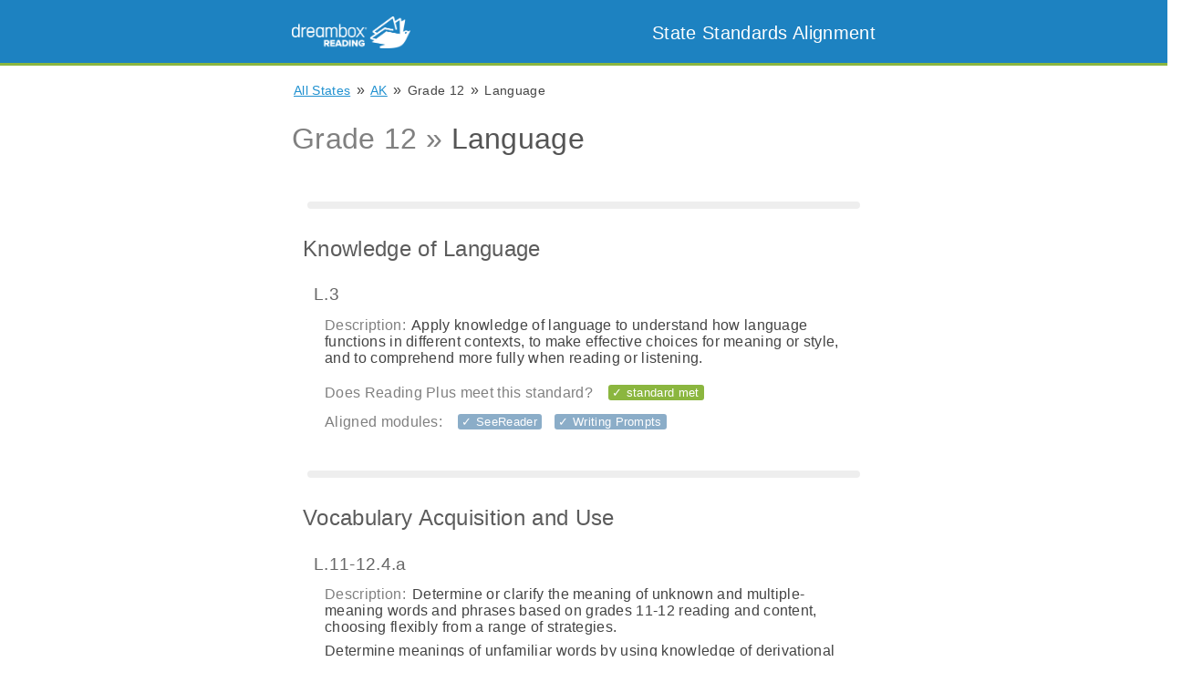

--- FILE ---
content_type: text/html; charset=utf-8
request_url: https://standards.readingplus.com/grade/12/strand/569?state=AK
body_size: 9193
content:

<!DOCTYPE html>
<html lang="en">
<head>
  <meta charset="UTF-8">

  <link rel= "stylesheet" href= "/static/stylesheet.css" type="text/css">
  <link rel="shortcut icon" href="/static/images/favicon.ico">

  
    <title>Reading Plus State Standards Alignment: Strands + Grades</title>
  

  <meta name="description" content="Find out how Reading Plus supports your state literacy standards." >

  <!-- Handle font size on mobile devises -->
  <meta name="viewport" content="width=device-width, initial-scale=1.0, maximum-scale=1.0, user-scalable=no" />
</head>
<body class="flex-container col">
  <nav>
    <div class="nav-items-container">
      <span class="inline left">
        <a href="https://www.readingplus.com">
          <img id="logo-img" src="/static/images/DB-Reading-Lockup_Horizontal.png">
        </a>
      </span>
      <span id="title-container" class="inline right">
        <a class="plain" href="/index">
          <header id="title-text">
             State Standards Alignment
          </header>
        </a>
      </span>
    </div>
  </nav>

  
  
    
  

  <main>
    <div id="main-container">
      
  

  <div class="breadcrumb-container">
    <span class="breadcrumb">
      <a href="/states">All States</a>
    </span>
    &raquo;
    
      <span class="breadcrumb">
        <a href="/state/3">AK</a>
      </span>
      &raquo;
    
    <span class="breadcrumb">
      Grade 12
    </span>
    &raquo;
    <span class="breadcrumb">
      Language
    </span>
  </div>

  <div>
    <h1><span class="text-gray">Grade 12 &raquo; </span> Language</h1>

    <div class="list-item">
      

      <hr>

      
        <h2> Knowledge of Language</h2>

        

        
          
            <div class="list-item">
              <h3> L.3 </h3>

              <div class="list-item">
                
                  <span class="label text-gray">Description:</span>
                  
                  
                    Apply knowledge of language to understand how language functions in different contexts, to make effective choices for meaning or style, and to comprehend more fully when reading or listening.
                    <div class="br-2"></div>
                  

    
                
              </div>

              <div class="list-item">
                <span class="label text-gray"> Does Reading Plus meet this standard? </span>
                
                  <div class="inline pill green"> &#10003; standard met </div>
                
              </div>

              
                <div class="list-item">
                  <span class="label text-gray">Aligned modules:</span>
                  
                    <div class="inline pill blue opacity-50">&#10003; SeeReader</div>
                  
                    <div class="inline pill blue opacity-50">&#10003; Writing Prompts</div>
                  
                </div>
              








              
            </div>
          
        

        <hr>
      
        <h2> Vocabulary Acquisition and Use</h2>

        

        
          
            <div class="list-item">
              <h3> L.11-12.4.a </h3>

              <div class="list-item">
                
                  <span class="label text-gray">Description:</span>
                  
                  
                    Determine or clarify the meaning of unknown and multiple‐meaning words and phrases based on grades 11‐12 reading and content, choosing flexibly from a range of strategies.
                    <div class="br-2"></div>
                  
                    Determine meanings of unfamiliar words by using knowledge of derivational roots and affixes, including cultural derivations (e.g., the root of photography and photosynthesis; kayak), context (e.g., the overall meaning of a sentence, paragraph, or text; a word’s position or function in a sentence), dialectical English (e.g., Huck Finn), idiomatic expressions (e.g., “it drives me up a wall”) as clues to the meaning of a word or phrase.
                    <div class="br-2"></div>
                  

    
                
              </div>

              <div class="list-item">
                <span class="label text-gray"> Does Reading Plus meet this standard? </span>
                
                  <div class="inline pill green"> &#10003; standard met </div>
                
              </div>

              
                <div class="list-item">
                  <span class="label text-gray">Aligned modules:</span>
                  
                    <div class="inline pill blue opacity-50">&#10003; SeeReader</div>
                  
                    <div class="inline pill blue opacity-50">&#10003; Writing Prompts</div>
                  
                </div>
              








              
                <div class="list-item pv-3">
                  
                    <a class="btn" href="/grade-standard/67724?state=AK">
                      View exemplars
                    </a>
                  
                </div>
              
            </div>
          
        
          
            <div class="list-item">
              <h3> L.11-12.4.d </h3>

              <div class="list-item">
                
                  <span class="label text-gray">Description:</span>
                  
                  
                    Determine or clarify the meaning of unknown and multiple‐meaning words and phrases based on grades 11‐12 reading and content, choosing flexibly from a range of strategies.
                    <div class="br-2"></div>
                  
                    Verify the preliminary determination of the meaning of a word or phrase (e.g., by checking the inferred meaning in context or in a dictionary).
                    <div class="br-2"></div>
                  

    
                
              </div>

              <div class="list-item">
                <span class="label text-gray"> Does Reading Plus meet this standard? </span>
                
                  <div class="inline pill green"> &#10003; standard met </div>
                
              </div>

              
                <div class="list-item">
                  <span class="label text-gray">Aligned modules:</span>
                  
                    <div class="inline pill blue opacity-50">&#10003; SeeReader</div>
                  
                    <div class="inline pill blue opacity-50">&#10003; Writing Prompts</div>
                  
                </div>
              








              
                <div class="list-item pv-3">
                  
                    <a class="btn" href="/grade-standard/67727?state=AK">
                      View exemplars
                    </a>
                  
                </div>
              
            </div>
          
        
          
            <div class="list-item">
              <h3> L.4 </h3>

              <div class="list-item">
                
                  <span class="label text-gray">Description:</span>
                  
                  
                    Determine or clarify the meaning of unknown and multiple‐meaning words and phrases by using context clues, analyzing meaningful word parts, and consulting general and specialized reference materials, as appropriate.
                    <div class="br-2"></div>
                  

    
                
              </div>

              <div class="list-item">
                <span class="label text-gray"> Does Reading Plus meet this standard? </span>
                
                  <div class="inline pill green"> &#10003; standard met </div>
                
              </div>

              
                <div class="list-item">
                  <span class="label text-gray">Aligned modules:</span>
                  
                    <div class="inline pill blue opacity-50">&#10003; SeeReader</div>
                  
                    <div class="inline pill blue opacity-50">&#10003; Writing Prompts</div>
                  
                </div>
              








              
                <div class="list-item pv-3">
                  
                    <a class="btn" href="/grade-standard/67731?state=AK">
                      View exemplars
                    </a>
                  
                </div>
              
            </div>
          
        

        <hr>
      
    </div>
  </div>

    </div>
  </main>

  <script src="/static/tooltips.js"></script>
  <script>
    (function(i,s,o,g,r,a,m){i['GoogleAnalyticsObject']=r;i[r]=i[r]||function(){
    (i[r].q=i[r].q||[]).push(arguments)},i[r].l=1*new Date();a=s.createElement(o),
    m=s.getElementsByTagName(o)[0];a.async=1;a.src=g;m.parentNode.insertBefore(a,m)
    })(window,document,'script','https://www.google-analytics.com/analytics.js','ga');
    ga('create', 'UA-2856153-14', 'auto');
    ga('send', 'pageview');
  </script>
</body>

<footer>
  Copyright &copy; <script>document.write(new Date().getFullYear())</script> DREAMBOX LEARNING, INC. ALL RIGHTS RESERVED.
  <a href="https://www.readingplus.com/privacy-policy/"> Privacy Policy </a>
</footer>

</html>

--- FILE ---
content_type: text/css; charset=utf-8
request_url: https://standards.readingplus.com/static/stylesheet.css
body_size: 6917
content:

html {
    height: 100%;
}

body {
    margin: 0;
    color: #444444;
    font-family: 'Franklin Gothic', sans-serif;
    -webkit-font-smoothing: antialiased;
    -moz-osx-font-smoothing: grayscale;
    text-shadow: 1px 1px 1px rgba(0, 0, 0, 0.004);
    letter-spacing: 0.02em;
    min-height: 100%;
}

a {
    color: #2091d0;
}

a:visited {
    color: #2091d0;
}
a.btn:visited {
    color: white;
}
a.btn-clear:visited {
    color: #2091d0;
}
a.btn-clear:hover {
    color: white;
}

nav {
    width: 100%;
    font-family: "Franklin Gothic", sans-serif;
    color: white;
    background: #1d82c1;
    margin: 0;
    padding: 0;
    border-bottom: 3px solid #8bb63f;
}

main {
    width: 100%;
}

footer {
    width: 100%;
    background: #333;
    color: #ccc;
    font-size: 80%;
    text-align: center;
    margin: 20px 0 0 0;
    padding: 8px;
    flex: 1 0 1.5em;
}

h1 {
    font-family: 'Franklin Gothic', sans-serif;
    color: #555555;
    margin: 0.5em 0;
    font-weight: lighter;
}
h2 {
    font-family: 'Franklin Gothic', sans-serif;
    color: #5c5c5c;
	  margin: 0.5em 0;
    font-weight: lighter;
}
h3 {
    font-family: 'Franklin Gothic', sans-serif;
    color: #666666;
    margin: 0.5em 0;
    font-weight: lighter;
}
h4 {
    font-family: 'Franklin Gothic', sans-serif;
    color: #6c6c6c;
    margin: 0.5em 0;
    font-weight: lighter;
}
h5 {
    font-family: 'Franklin Gothic', sans-serif;
    color: #777777;
    margin: 0.5em 0;
    font-weight: lighter;
}
h6 {
    font-family: 'Franklin Gothic', sans-serif;
    color: #7c7c7c;
    margin: 0.5em 0;
    font-weight: lighter;
}

.nav-items-container {
    max-width: 640px;
    margin: 0 auto;
    color: white;
    line-height: 0.5em;
    padding: 2px 8px;
}

header {
    font-size: 20px;
    font-weight: lighter;
    padding: 12px 0;
    color: white;
}

hr {
    border: 4px solid #eeeeee;
    border-radius: 4px;
    margin: 30px 5px;
}

#logo-img {
    padding: 16px 0px;
    height: 35px;
}

#title-container {
    display: flex;
    align-items: center;
    height: 67px;
}

details > summary {
    font-size: 1.4em;
    margin: 0.25em 0;
    color: #185b92;
    cursor: pointer;
    outline: none;
    font-weight: lighter;
}

details > a, details > p {
    margin: 0 0 0 1em;
}

.flex-container {
    display: flex;
    flex-flow: row wrap;
}
.flex-container.col {
    flex-direction: column;
}

.left {
    float: left;
    text-align: left;
}

.center {
    margin: 0 auto;
    text-align: center;
}

.right {
    float: right;
    text-align: right;
}

.indent {
    margin-left: 25px;
}

.btn {
    padding: 5px 10px;
    cursor: pointer;
    text-decoration: none;
    background: #2091d0;
    color: white;
    border-radius: 5px;
}
.btn:hover {
    background: #135c83;
    border-radius: 5px;
}

.btn-clear {
    background: transparent;
    border: 1px solid transparent;
    color: #2091d0;
}
.btn-clear:hover {
    background: #2091d0;
    color: white;
    border: 1px solid #2091d0;
}

.btn.disabled {
    color: gray;
    cursor: default;
}
.btn.disabled:hover {
    background: inherit;
    color: inherit;
    border: 1px solid transparent;
}

.btn.hide-border {
    border: 1px solid transparent;
}

.list-item {
    display: block;
    margin: 4px 8px;
    padding: 4px;
}

.pv-3 {
    padding-top: 16px;
    padding-bottom: 16px;
}

.br-2 {
    height: 8px;
}

.inline {
    display: inline-block;
}

.block {
    display: block;
}

/* This is really just for the grade buttons */
.col-sm-4 {
    width: 33.33333%;
    min-width: 240px;
}

.label {
    font-family: 'Franklin Gothic', sans-serif;
    margin: 0 3px 0 0;
}

.breadcrumb-container {
    padding: 8px 0 10px 0;
}

.breadcrumb {
    font-size: 14px;
    padding: 0;
    margin: 0 2px;
}

.pill {
    font-family: 'Franklin Gothic', sans-serif;
    padding: 1px 5px 1px 4px;
    font-size: 13px;
    border-radius: 3px;
}

.pill.inline {
    margin: 0 0 0.25em 10px;
    vertical-align: middle;
}

.info {
    background: #5bc0de;
    color: white;
}
.green {
    background: #8bb63f;
    color: white;
}
.gray {
    background: gray;
    color: white;
    fill: white;
}
.blue {
    background: #185b92;
    color: white;
}
.orange {
    background: #f58b2c;
    color: white;
}
.opacity-50 {
    opacity: 0.5;
}

.text-blue {
    color: #185b92;
}
.text-green {
    color: #8bb63f;
}
.text-orange {
    color: #f58b2c;
}
.text-gray {
    color: gray;
}
.text-white {
    color: white;
}
.text-danger {
    color: #d9534f;
}

.text-top {
    vertical-align: top;
}

a.plain, a.plain:visited {
    display: inline-block;
    text-decoration: none;
}

a.fill {
    display: block;
    /*text-decoration: none;*/
    /*color: inherit;*/
}

ul.flash-list {
    list-style-type: none;
    margin: 0;
}

ul.flash-list li {
    list-style-type: none;
    padding: 2px 0;
}

ol.upper-alpha {
    list-style-type: upper-alpha;
}

ol.upper-alpha li {
    color: #185b92;
    font-family: "Franklin Gothic", sans-serif;
    font-weight: bold;
}

ol.upper-alpha li span {
    color: #444444;
    font-family: Franklin Gothic, sans-serif;
    font-weight: normal;
    margin: 0 0 0 3px;
}

ul.unstyled, ul.unstyled li {
    list-style: none;
}

div.ref, span.ref {
    cursor: pointer;
    font-weight: bold;
    border-radius: 8px 8px 0 0;
    padding: 0 8px;
    border-bottom: 2px solid #185b92;
    background: #e9f4fa;
}

div.tooltip, span.tooltip {
    display: none;
    z-index: 9999;
    max-width: 20em;
    position: absolute;
    box-shadow: 3px 3px 6px rgba(0,0,0,0.3);
    padding: 15px;
    background: #e9f4fa;
    border: 1px solid #185b92;
    border-radius: 5px;
    font-size: 90%;
}

.tooltip > h1, .tooltip > h2, .tooltip > h3,
        .tooltip > a > h1, .tooltip > a > h2, .tooltip > a > h3 {
    margin: 0 0 10px 0;
}

#main-container {
    display: block;
    margin: 0 auto;
    padding: 10px;
    max-width: 640px;
}

.alignment-type-container {
    font-size: small;
}

.footer-text {
  font-size: smaller;
  margin-top: 0.2em;
}

/*
 * Following styles are for USA alignment map
 */

p.loading-caption {
    color: gray;
    padding: 20px;
}

.counties {
    fill: none;
}

.states {
    fill: none;
    stroke: white;
    stroke-linejoin: round;
}

path:hover {
    cursor: pointer;
    fill: #2091d0;
}

div.map-tooltip {
    min-width: 180px;
    padding: 10px;
    opacity: 0.95;
}

.legend {
    fill: #444444;
    font-family: 'Franklin Gothic', sans-serif;
    font-size: 10px;
    background: white;
}

.legend-title {
    fill: #333333;
    font-family: 'Franklin Gothic', sans-serif;
    font-size: 10px;
    font-weight: bold;
}

.fig-title {
    fill: #888888;
    font-family: 'Franklin Gothic', sans-serif;
    font-size: 13px;
    font-weight: bold;
}

.question-image {
    max-width: 300px;
    max-height: 300px;
    border-radius: 5px;
}

svg.icon {
    height: 1em;  /* Requires viewBox and preserveAspectRatio="xMidYMid meet" */
    margin: 0 4px;
}

.pv-1 {
    padding-top: 1em;
    padding-bottom: 1em;
}